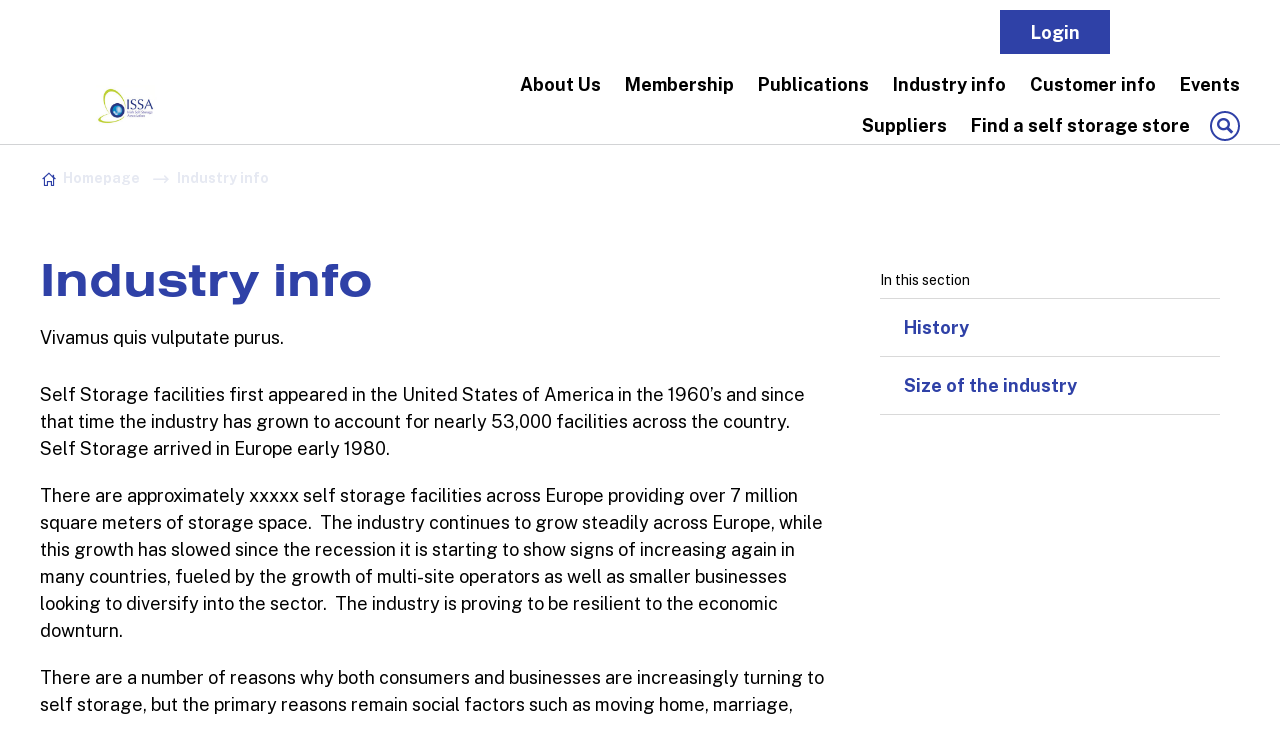

--- FILE ---
content_type: text/html;charset=UTF-8
request_url: https://www.selfstorageassociation.ie/our-industry.html
body_size: 8598
content:
<!DOCTYPE html>
<!--[if lt IE 7]>      <html class="no-js lt-ie10 lt-ie9 lt-ie8 lt-ie7" lang="en"> <![endif]-->
<!--[if IE 7]>         <html class="no-js lt-ie10 lt-ie9 lt-ie8" lang="en"> <![endif]-->
<!--[if IE 8]>         <html class="no-js lt-ie10 lt-ie9" lang="en"> <![endif]-->
<!--[if IE 9]>         <html class="no-js lt-ie10 gt-ie8" lang="en"> <![endif]-->
<!--[if gt IE 9]><!--> <html class="no-js gt-ie8" lang="en"> <!--<![endif]-->
<!--[if lt IE 9]>
  <script src="//html5shiv.googlecode.com/svn/trunk/html5.js"></script>
<![endif]-->
	<head>


	
		<script src="https://cc.cdn.civiccomputing.com/9/cookieControl-9.x.min.js"></script>


		<script type="text/javascript" nonce="675b0f81f066a5eccb70a0271e70abe8">
			var config = {
				// Core configuration
				apiKey: '7840f45f6f9df9e064dc097f68862d3be2332c5b',
				product: 'PRO_MULTISITE',

				// Controlling use of cookies
				necessaryCookies: ["_PRESIDE_LANGUAGE","route","PSID","PRESIDEWORKFLOWSESSION","DEFAULTLOCALE","_cf*","cf*","CookieControl","cookieconsent*"],
				optionalCookies: [
					

	
		
		{
			name : 'Marketing',
			label: 'Marketing Cookies',
			description: 'Marketing cookies are used to track visitors across websites. The intention is to display ads that are relevant and engaging for the individual user and thereby more valuable for publishers and third party advertisers.',
			cookies: ["__Secure-3P*","*NID"],
			recommendedState: true,
			lawfulBasis: 'consent',
			onAccept: function(){
				
			},
			onRevoke: function(){
				
			},
			thirdPartyCookies: [{"name":"Google","optOutLink":"https://tools.google.com/dlpage/gaoptout"}]
		}
		
	

				],    // Array of objects based on CookieCategory object
				consentCookieExpiry: 90,

				
					statement : {
						  description: ''
						, name: 'Privacy Policy'
						, url: 'https://www.selfstorageassociation.ie/privacy-cookies.html'
						, updated: '28/07/2024'
					},
				

				logConsent: true,
				encodeCookie: true,
				
					sameSiteCookie: true,
					sameSiteValue: "Strict",
					closeOnGlobalChange: true,
				
				subDomains: true,

				// Customizing appearance and behaviour
				initialState: "NOTIFY",
				notifyOnce: false,
				rejectButton: false,
				layout: "SLIDEOUT",
				position: "LEFT",
				theme: "DARK",
				toggleType: "slider",
				closeStyle: "icon",
				
					notifyDismissButton: true,
				
				settingsStyle: "button",
				
					acceptBehaviour: "all",
				

				

				text : {
					title: 'This site uses cookies to store information on your computer.'
					
					
					
					
					
					
					
					
					
					
					
					
					
					
					
					
					
					
					
				},

				
				branding : {
					  fontFamily       : 'Arial, sans serif'
					
					
					
					
					
					, backgroundColor  : '#2f41a7'
					
					, acceptBackground : '#161e4c'
					
						
						
					
					
					, toggleColor      : '#2f41a7'
					, toggleBackground : '#161e4c'
					
					, alertBackground  : '#161e4c'
					
					, buttonIconWidth  : '64px'
					, buttonIconHeight : '64px'
					, removeIcon       : false
					, removeAbout      : true
				},
				

				
					excludedCountries: [],

					
						locale: "undefined" != typeof window ? window.navigator.language : "en",
					
				locales: [
					

	
		
		{
			locale: 'FR',
			text: {
				title: 'Ce site web utilise des cookies pour stocker des informations sur votre ordinateur.',
				intro:  'Certains de ces cookies sont essentiels, tandis que d\'autres nous aident à améliorer votre expérience en fournissant des informations sur la façon dont le site est utilisé.',
				acceptRecommended: 'Accepter les paramètres recommandés',
				acceptSettings: 'Tout accepter',
				rejectSettings: 'Tout rejeter',
				necessaryTitle : 'Cookies nécessaires',
				necessaryDescription : 'Les cookies nécessaires permettent d\'assurer les fonctionnalités de base, telles que la navigation sur les pages et l\'accès aux zones sécurisées. ',
				thirdPartyTitle : 'Certains cookies requièrent votre attention',
				thirdPartyDescription : 'Le consentement pour les cookies suivants n\'a pas pu être retiré automatiquement. Veuillez suivre le(s) lien(s) ci-dessous pour retirer manuellement votre consentement.',
				on: 'Sur',
				off: 'Arrêt',
				notifyTitle: 'Votre choix concernant les cookies sur ce site',
				notifyDescription: 'Nous utilisons des cookies pour optimiser la fonctionnalité du site et vous offrir la meilleure expérience possible.',
				accept: 'Accepter',
				reject: 'Refuser',
				settings: 'Préférences en matière de cookies',
				closeLabel: 'Fermer',
				accessibilityAlert: 'Ce site utilise des cookies pour stocker des informations. Appuyez sur la touche d\'accès C pour en savoir plus sur vos options.',
				cornerButton: 'Définir les préférences en matière de cookies'
			},

			

			optionalCookies:[],

			statement : {
				name : 'Politique de confidentialité',
				description: '',
				url: 'https://www.ci-selfstockage.fr/privacy-cookies.html',
				updated : '30/07/2024'
			}
		}
		,
	
		
		{
			locale: 'NL',
			text: {
				title: 'Deze site gebruikt cookies om informatie op uw computer op te slaan.',
				intro:  'Sommige van deze cookies zijn essentieel, terwijl andere ons helpen uw ervaring te verbeteren door inzicht te geven in hoe de site wordt gebruikt.',
				acceptRecommended: 'Aanbevolen instellingen accepteren',
				acceptSettings: 'Alles accepteren',
				rejectSettings: 'Alles afwijzen',
				necessaryTitle : 'Noodzakelijke cookies',
				necessaryDescription : 'Noodzakelijke cookies maken functies mogelijk zoals paginanavigatie en toegang tot beveiligde gedeelten. Zonder deze cookies kan de website niet naar behoren functioneren.',
				thirdPartyTitle : 'Sommige cookies vereisen je aandacht',
				thirdPartyDescription : 'Toestemming voor de volgende cookies kon niet automatisch worden ingetrokken. Volg de onderstaande link(s) om de toestemming handmatig in te trekken.',
				on: 'Op',
				off: 'Uit',
				notifyTitle: 'Uw keuze met betrekking tot cookies op deze site',
				notifyDescription: 'We gebruiken cookies om de functionaliteit van de site te optimaliseren en je de best mogelijke ervaring te bieden.',
				accept: 'Accepteer',
				reject: 'Weiger',
				settings: 'Cookie voorkeuren',
				closeLabel: 'Sluit',
				accessibilityAlert: 'Deze site gebruikt cookies om informatie op te slaan. Druk op toegangstoets C voor meer informatie over uw opties.',
				cornerButton: 'Cookie-voorkeuren instellen'
			},

			

			optionalCookies:[],

			statement : {
				name : 'Privacybeleid',
				description: '',
				url: 'https://www.nssa.nl/privacy-cookies.html',
				updated : '08/05/2024'
			}
		}
		
	

				],
				

				accessibility: {
					accessKey: '',
					highlightFocus: false
				}
			};

			CookieControl.load( config );

			var onPageStyle = "";
			
			if ( onPageStyle.length ) {
				var style       = document.createElement('style');
				style.innerHTML = onPageStyle;
				document.head.appendChild( style );
			}
		</script>
	

		

		





	<title>Industry info</title>

	
		<meta name="description" content="Vivamus quis vulputate purus." />
	

	

	

	

	<meta name="robots" content="index,follow" />

	



	<meta property="og:title" content="Industry info" />
	<meta property="og:type"  content="website" />
	<meta property="og:url"   content="https://www.selfstorageassociation.ie/our-industry.html" />
	
		<meta property="og:description" content="Vivamus quis vulputate purus." />
	
	
	<meta name="twitter:card" content="summary_large_image" />





		<meta charset="utf-8">
		<!--[if IE]> <meta http-equiv="X-UA-Compatible" content="IE=edge,chrome=1"> <![endif]-->
		<meta name="viewport" content="width=device-width, initial-scale=1, shrink-to-fit=no">

		

	
		<link rel="preconnect" href="//fonts.googleapis.com">
		<link rel="preconnect" href="//fonts.gstatic.com" crossorigin>
	


		<link href="https://www.selfstorageassociation.ie/static/fc22c8c4-7747-4d72-81f71875944a9ef5/favicon16x16_79bde5164a1b118f7128689f21e7e7ab/issa-icon.jpg" sizes="16x16" type="image/png" rel="icon" />
<link href="https://www.selfstorageassociation.ie/static/fc22c8c4-7747-4d72-81f71875944a9ef5/appleicon72x72_f1d015d12e1c3cfe0c14073e3aaef5ba/issa-icon.jpg" sizes="72x72" rel="apple-touch-icon" />
<link href="https://www.selfstorageassociation.ie/static/fc22c8c4-7747-4d72-81f71875944a9ef5/androidicon192x192_877a388629461d4b81d721e52fadde6d/issa-icon.jpg" sizes="192x192" type="image/png" rel="icon" />
<link href="https://www.selfstorageassociation.ie/static/fc22c8c4-7747-4d72-81f71875944a9ef5/favicon32x32_05d796d9a0317934898fb9de93f854b3/issa-icon.jpg" sizes="32x32" type="image/png" rel="icon" />
<link href="https://www.selfstorageassociation.ie/static/fc22c8c4-7747-4d72-81f71875944a9ef5/appleicon57x57_25141e84cd1b90a445af81fee03764a7/issa-icon.jpg" sizes="57x57" rel="apple-touch-icon" />
<link href="https://www.selfstorageassociation.ie/static/fc22c8c4-7747-4d72-81f71875944a9ef5/appleicon152x152_c50f7eb6e01ade1906990f6a6bce7dda/issa-icon.jpg" sizes="152x152" rel="apple-touch-icon" />
<link href="https://www.selfstorageassociation.ie/static/fc22c8c4-7747-4d72-81f71875944a9ef5/appleicon180x180_8df0bf26b8a250cc8fbb2ce7250b345f/issa-icon.jpg" sizes="180x180" rel="apple-touch-icon" />
<link href="https://www.selfstorageassociation.ie/static/fc22c8c4-7747-4d72-81f71875944a9ef5/favicon96x96_f639c2d3f9803c9d58c0b22c9390a368/issa-icon.jpg" sizes="96x96" type="image/png" rel="icon" />
<link href="https://www.selfstorageassociation.ie/static/fc22c8c4-7747-4d72-81f71875944a9ef5/appleicon76x76_1742e12e0d246b72e5fdb08471a37c70/issa-icon.jpg" sizes="76x76" rel="apple-touch-icon" />
<link href="https://www.selfstorageassociation.ie/static/fc22c8c4-7747-4d72-81f71875944a9ef5/appleicon114x114_1d70768b500e347f3657cd3fade540d4/issa-icon.jpg" sizes="114x114" rel="apple-touch-icon" />
<link href="https://www.selfstorageassociation.ie/static/fc22c8c4-7747-4d72-81f71875944a9ef5/appleicon144x144_b39373a30d83393fb3d1948ebe6cc213/issa-icon.jpg" sizes="144x144" rel="apple-touch-icon" />
<link href="https://www.selfstorageassociation.ie/static/fc22c8c4-7747-4d72-81f71875944a9ef5/appleicon120x120_3a3f20ea56b5e710a1d7ed87d86fa963/issa-icon.jpg" sizes="120x120" rel="apple-touch-icon" />
<link href="https://www.selfstorageassociation.ie/static/fc22c8c4-7747-4d72-81f71875944a9ef5/appleicon60x60_4f9b46c1587c4ff92d1c1bcf2de8a7a0/issa-icon.jpg" sizes="60x60" rel="apple-touch-icon" />
		<link rel="stylesheet" type="text/css" href="//fonts.googleapis.com/css2?family=Public+Sans:ital,wght@0,400;0,700;0,900;1,400&display=swap" async="true">
<link rel="stylesheet" type="text/css" href="//use.typekit.net/cux4sjf.css">
<link rel="stylesheet" type="text/css" href="/assets/css/pixl8core/lib/bootstrap.min.css">
<link rel="stylesheet" type="text/css" href="/assets/css/pixl8core/core/_c884913d.core.min.css">
<link rel="stylesheet" type="text/css" href="/assets/css/core/_3ac57f82.core.min.css">
<link rel="stylesheet" type="text/css" href="/assets/css/specific/core-widgets/_b8b506f0.core-widgets.min.css">
<link rel="stylesheet" type="text/css" href="/assets/css/specific/core-widgets-theme/_f6dd1a2f.core-widgets-theme.min.css">

		

		<style nonce="675b0f81f066a5eccb70a0271e70abe8">.async-hide { opacity: 0 !important} </style>

		
			<style nonce="675b0f81f066a5eccb70a0271e70abe8">:root {--body-font-color : #000000;
				--color-one-100 : #2f41a7;
				--color-one-110 : color-mix(in srgb, var(--color-one-100), black 20%);
				--color-one-90  : color-mix(in srgb, var(--color-one-100), white 10%);
				--color-one-10  : color-mix(in srgb, var(--color-one-100), white 85%);
				--color-one-5   : color-mix(in srgb, var(--color-one-100), white 95%);
			--body-font-family : 'Public Sans',sans-serif;
				--color-two-100 : #161E4C;
				--color-two-110 : color-mix(in srgb, var(--color-two-100), black 20%);
				--color-two-90  : color-mix(in srgb, var(--color-two-100), white 10%);
				--color-two-10  : color-mix(in srgb, var(--color-two-100), white 85%);
				--color-two-5   : color-mix(in srgb, var(--color-two-100), white 95%);
			--heading-font-weight-bold : 700;--body-font-weight-bold : 700;--heading-font-color : #2f41a7;
				--color-link-100 : #000000;
				--color-link-110 : color-mix(in srgb, var(--color-link-100), black 20%);
				--color-link-90  : color-mix(in srgb, var(--color-link-100), white 10%);
				--color-link-10  : color-mix(in srgb, var(--color-link-100), white 85%);
				--color-link-5   : color-mix(in srgb, var(--color-link-100), white 95%);
			--body-font-weight : 400;--heading-font-family : 'Public Sans',sans-serif;
				--color-three-100 : #C3D2F5;
				--color-three-110 : color-mix(in srgb, var(--color-three-100), black 20%);
				--color-three-90  : color-mix(in srgb, var(--color-three-100), white 10%);
				--color-three-10  : color-mix(in srgb, var(--color-three-100), white 85%);
				--color-three-5   : color-mix(in srgb, var(--color-three-100), white 95%);
			}</style> <style nonce="675b0f81f066a5eccb70a0271e70abe8">.bottom-content {
  background-color: #ffffff !important;
}

.modal-content {
  background-color: #ffffff !important;
}

.breadcrumb,
.breadcrumb-item,
.breadcrumb-item a,
.breadcrumb-item.active {
    color: #E6E9F2 !important;
}

.breadcrumb-item + .breadcrumb-item::before {
    color: #E6E9F2 !important;

}

#fieldset-default label,
#fieldset-default .checkbox label,
#fieldset-default .required {
    color: #E6E9F2 !important;
}

#fieldset-default input.form-control {
    color: #E6E9F2 !important;
}

#fieldset-default input.form-control::placeholder {
    color: rgba(230, 233, 242, 0.6) !important; /* softer version */
}

#fieldset-default .checkbox label {
    color: #E6E9F2 !important;
}

#fieldset-default i.toggle-password {
    color: #E6E9F2 !important;
}

#fieldset-default input.form-control {
    border-color:

</style>
		
	</head>

	<body class="preload ireland-site header-layout-topbar standard_page">
		

		<div id="overlay-background"></div>

		<div class="page-wrapper ">
			
			


	<header id="site-head" class="header ">

		
			<div class="header-top-bar">
				<div class="container">
					<div class="header-top-bar-inner">
						

	<div class="row-flex">
		<div class="col-8 col-lg-6">
			


	<div class="header-top-link dropdown">
		<small>Association:</small>
		<a href="#" class="dropdown-toggle" data-toggle="dropdown" aria-haspopup="true" aria-expanded="false">Irish Association <span class="font-icon-chevron-down"></span></a>
		<ul class="dropdown-menu">
			
				<li><a href="https://bssa.be">Belgian Association</a></li>
			
				<li><a href="https://www.selfstoragedenmark.dk">Danish Association</a></li>
			
				<li><a href="https://www.nssa.nl">Dutch Association</a></li>
			
				<li><a href="https://www.fedessa.org">FEDESSA</a></li>
			
				<li><a href="https://www.ci-selfstockage.fr">French CISS</a></li>
			
				<li><a href="https://www.selfstorageassociation.ie">Irish Association</a></li>
			
				<li><a href="https://www.aisi-selfstorage.it">Italian Association</a></li>
			
				<li><a href="https://nssa.no">Norwegian Association</a></li>
			
				<li><a href="https://www.ssauk.com">SSA UK</a></li>
			
				<li><a href="https://www.ssasweden.com">Sweden association</a></li>
			
				<li><a href="https://www.3sa.ch">Swiss Association 3SA</a></li>
			
		</ul>
	</div>

		</div>

		<div class="col-4 col-lg-6 header-top-cta text-right">
			

			<ul class="header-top-user-cta">
				

				

				
					
						

	

	
		<li class="main-nav-item is-btn is-half-width ">
			<a class="btn btn-white" href="https://www.selfstorageassociation.ie/login.html">Login</a>
		</li>
	

	
		<li class="main-nav-item is-btn is-half-width ">
			<a class="btn btn-bordered btn-white" href="https://www.selfstorageassociation.ie/member-signup.html">Join</a>
		</li>
	

					
				

				
			</ul>

		</div>
	</div>

					</div>
				</div>
			</div>
		

		<div class="container">
			<div class="header-inner row-flex">
				<div class="header-inner-fixed-mobile-col header-logo-holder col-8 col-lg-4 align-self-center">
					


	<div class="header-logo">
		<a href="#contents" class="header-accessibility-link">Skip to content</a>
		<a href="https://www.selfstorageassociation.ie" class="header-logo-link">
			<picture>
				<source srcset="https://www.selfstorageassociation.ie/static/4f4888cf-dad6-4c3f-a27cc51f596555b4/irish-self-storage.jpg" media="(max-width: 991px)">
				<img src="https://www.selfstorageassociation.ie/static/4f4888cf-dad6-4c3f-a27cc51f596555b4/irish-self-storage.jpg" alt="Irish&#x20;Association&#x20;Logo" class="header-logo-image">
			</picture>
		</a>
	</div>


				</div>

				<div class="header-inner-fixed-mobile-col header-mobile-nav-btn-holder col-4 col-lg-8 d-flex d-lg-none align-items-center justify-content-end">
					
						
					
					
					<a href="#" class="header-mobile-nav-btn js-toggle-mobile-menu" aria-label="Show&#x2f;hide&#x20;navigation&#x20;drop&#x20;down">
						<span class="header-mobile-nav-btn-icon"></span>
					</a>
				</div>

				
					<div class="col-12 col-lg-8 main-nav-holder align-items-center justify-content-end">
						
							

	<nav class="main-nav">
		
			

	<div class="main-nav-search ">
		<form action="https://www.selfstorageassociation.ie/site-search.html" method="GET" class="main-nav-search-form" role="search">
			<input type="text" name="q" class="main-nav-search-input" placeholder="Search the site..." aria-label="Enter&#x20;term&#x20;keys&#x20;to&#x20;search">
			<button class="main-nav-search-btn" aria-label="Submit&#x20;search&#x20;form">
				<span class="font-icon-search1"></span>
			</button>

			<a href="#" class="main-nav-search-toggler js-toggle-main-nav-search" aria-label="Hide&#x20;site&#x20;search&#x20;form">
				<span class="font-icon-close"></span>
			</a>
		</form>
	</div>

		

		<ul class="main-nav-list">
			
				


	
		

		
		

		
			<li class="main-nav-item has-sub-nav">
				<a class="main-nav-link" href="https://www.selfstorageassociation.ie/about-us.html" data-page-id="40B93EA3-34A8-4A74-B76FBA0B743073E6">About Us</a>

				
					<a href="#" class="sub-nav-toggler js-toggle-sub-nav" aria-label="Show&#x2f;hide&#x20;sub&#x20;navigation"></a>

					<ul class="sub-nav">
						


	
		

		
		

		
			<li class="sub-nav-item">
				<a class="sub-nav-link" href="https://www.selfstorageassociation.ie/about-us/who-is-the-ssa-ireland.html" data-page-id="F96527F1-6129-4335-A198643C7ABB3A78">Who is the SSA Ireland? </a>

				
			</li>
		
	
		

		
		

		
			<li class="sub-nav-item">
				<a class="sub-nav-link" href="https://www.selfstorageassociation.ie/about-us/irish-ssa-board.html" data-page-id="A511E0CD-5FCF-44BB-97D2E364018A9DAC">Irish SSA Board</a>

				
			</li>
		
	
		

		
		

		
			<li class="sub-nav-item">
				<a class="sub-nav-link" href="https://www.selfstorageassociation.ie/about-us/role-of-the-board.html" data-page-id="E202BC03-D8F5-489A-9A76E12F84E8DF51">Role of the board</a>

				
			</li>
		
	

					</ul>
				
			</li>
		
	
		

		
		

		
			<li class="main-nav-item has-sub-nav">
				<a class="main-nav-link" href="https://www.selfstorageassociation.ie/membership.html" data-page-id="BBB41EF4-7296-4A53-BE5F29B156B17777">Membership</a>

				
					<a href="#" class="sub-nav-toggler js-toggle-sub-nav" aria-label="Show&#x2f;hide&#x20;sub&#x20;navigation"></a>

					<ul class="sub-nav">
						


	
		

		
		

		
			<li class="sub-nav-item">
				<a class="sub-nav-link" href="https://www.selfstorageassociation.ie/membership/membership-types.html" data-page-id="B135F1F1-AECD-409A-A60827F4EFAAACFC">Membership Information</a>

				
			</li>
		
	
		

		
		

		
			<li class="sub-nav-item">
				<a class="sub-nav-link" href="https://www.selfstorageassociation.ie/membership/membership-benefits.html" data-page-id="7BF77E18-DF31-40C2-B7F82909901F29F1">Membership Benefits</a>

				
			</li>
		
	
		

		
		

		
			<li class="sub-nav-item">
				<a class="sub-nav-link" href="https://www.selfstorageassociation.ie/membership/industry-standard.html" data-page-id="2D9E1FBC-9D68-4AA4-A5F4C94E0E4CA525">Membership Standard </a>

				
			</li>
		
	
		

		
		

		
			<li class="sub-nav-item">
				<a class="sub-nav-link" href="https://www.selfstorageassociation.ie/membership/membership-t-cs.html" data-page-id="DCF1C978-B802-43A0-BFBF378EDC560263">Membership T&Cs</a>

				
			</li>
		
	
		

		
		

		
			<li class="sub-nav-item">
				<a class="sub-nav-link" href="https://www.selfstorageassociation.ie/membership/fedessa-membership.html" data-page-id="A1AF2A9E-BCDA-4D05-B5D6751A7CA7ED25">FEDESSA Membership</a>

				
			</li>
		
	
		

		
		

		
			<li class="sub-nav-item">
				<a class="sub-nav-link" href="https://www.selfstorageassociation.ie/membership/young-storage-network.html" data-page-id="2A20043D-6C8E-4E3A-AEAA4EA6800AE9A4">Young Storage Network (YSN)</a>

				
			</li>
		
	
		

		
		

		
			<li class="sub-nav-item">
				<a class="sub-nav-link" href="https://www.selfstorageassociation.ie/membership/join-the-irish-association.html" data-page-id="D1C1DFD9-DBB8-46CA-A0C38EC6D1044649">Join Us</a>

				
			</li>
		
	

					</ul>
				
			</li>
		
	
		

		
		

		
			<li class="main-nav-item has-sub-nav">
				<a class="main-nav-link" href="https://www.selfstorageassociation.ie/publications.html" data-page-id="A353EFCD-7960-4B28-B8FDFA894FD2D3B3">Publications </a>

				
					<a href="#" class="sub-nav-toggler js-toggle-sub-nav" aria-label="Show&#x2f;hide&#x20;sub&#x20;navigation"></a>

					<ul class="sub-nav">
						


	
		

		
		

		
			<li class="sub-nav-item">
				<a class="sub-nav-link" href="https://www.selfstorageassociation.ie/publications/irish-self-storage-industry-report.html" data-page-id="A7371869-5D1C-47EA-B8C14350744D9AF1">Irish Self Storage Industry Report</a>

				
			</li>
		
	
		

		
		

		
			<li class="sub-nav-item">
				<a class="sub-nav-link" href="https://www.selfstorageassociation.ie/publications/self-storage-magazine.html" data-page-id="CB618BC3-164C-49D8-957A423F65845E2C">Unlocked Magazine</a>

				
			</li>
		
	
		

		
		

		
			<li class="sub-nav-item">
				<a class="sub-nav-link" href="https://www.selfstorageassociation.ie/publications/european-industry-report.html" data-page-id="3466E4AE-341A-4D02-98E6EC9F4A240047">European Annual Industry Report</a>

				
			</li>
		
	
		

		
		

		
			<li class="sub-nav-item">
				<a class="sub-nav-link" href="https://www.selfstorageassociation.ie/publications/uk-annual-industry-report.html" data-page-id="2F8065F4-A5BE-4776-A302F0BBCA6F84DF">UK Annual Industry Report</a>

				
			</li>
		
	
		

		
		

		
			<li class="sub-nav-item">
				<a class="sub-nav-link" href="https://www.selfstorageassociation.ie/publications/resource-library.html" data-page-id="A41C3124-4376-443D-BD88B513BC9CF04E">Resource Library</a>

				
			</li>
		
	

					</ul>
				
			</li>
		
	
		

		
		

		
			<li class="main-nav-item has-sub-nav">
				<a class="main-nav-link" href="https://www.selfstorageassociation.ie/our-industry.html" data-page-id="F3EB3B10-8FB3-4040-B872448E92E0207C">Industry info</a>

				
					<a href="#" class="sub-nav-toggler js-toggle-sub-nav" aria-label="Show&#x2f;hide&#x20;sub&#x20;navigation"></a>

					<ul class="sub-nav">
						


	
		

		
		

		
			<li class="sub-nav-item">
				<a class="sub-nav-link" href="https://www.selfstorageassociation.ie/our-industry/history-of-the-industry.html" data-page-id="8FADC3A3-391F-4BA2-ACB456A52F6A7C6D">History </a>

				
			</li>
		
	
		

		
		

		
			<li class="sub-nav-item">
				<a class="sub-nav-link" href="https://www.selfstorageassociation.ie/our-industry/size-of-the-industry.html" data-page-id="F7E6F10F-CBF1-491B-85100D58E68F2822">Size of the industry</a>

				
			</li>
		
	

					</ul>
				
			</li>
		
	
		

		
		

		
			<li class="main-nav-item has-sub-nav">
				<a class="main-nav-link" href="https://www.selfstorageassociation.ie/customer-info.html" data-page-id="540795D3-2A4F-4846-A283B0EBD4F84F78">Customer info</a>

				
					<a href="#" class="sub-nav-toggler js-toggle-sub-nav" aria-label="Show&#x2f;hide&#x20;sub&#x20;navigation"></a>

					<ul class="sub-nav">
						


	
		

		
		

		
			<li class="sub-nav-item">
				<a class="sub-nav-link" href="https://www.selfstorageassociation.ie/customer-info/faq.html" data-page-id="4CCD426A-72EE-422B-90C64C2D10F65A47">Frequently asked questions</a>

				
			</li>
		
	
		

		
		

		
			<li class="sub-nav-item">
				<a class="sub-nav-link" href="https://www.selfstorageassociation.ie/customer-info/thing.html" data-page-id="3BED9665-CDE3-469E-9746584F9B46BA3F">How to select a storage provider?</a>

				
			</li>
		
	

					</ul>
				
			</li>
		
	
		

		
		

		
			<li class="main-nav-item has-sub-nav">
				<a class="main-nav-link" href="https://www.selfstorageassociation.ie/events.html" data-page-id="D7192894-F0E8-493B-97EB0DDC875F5E2C">Events</a>

				
					<a href="#" class="sub-nav-toggler js-toggle-sub-nav" aria-label="Show&#x2f;hide&#x20;sub&#x20;navigation"></a>

					<ul class="sub-nav">
						


	
		

		
		

		
			<li class="sub-nav-item">
				<a class="sub-nav-link" href="https://www.selfstorageassociation.ie/events/ems-event-calendar2.html" data-page-id="2F1D53FE-D44A-4B24-B2DF2B53F150DB73">Event calendar</a>

				
			</li>
		
	
		

		
		

		
			<li class="sub-nav-item">
				<a class="sub-nav-link" href="https://www.selfstorageassociation.ie/events/irish-industry-meeting.html" data-page-id="FB411DE5-59F4-4C3D-848BF41BB896A6A6">Irish Industry Meeting</a>

				
			</li>
		
	

					</ul>
				
			</li>
		
	
		

		
		

		
			<li class="main-nav-item has-sub-nav">
				<a class="main-nav-link" href="https://www.selfstorageassociation.ie/suppliers.html" data-page-id="6CFD3A25-23CE-4CD1-85BCEF2705893BBA">Suppliers</a>

				
					<a href="#" class="sub-nav-toggler js-toggle-sub-nav" aria-label="Show&#x2f;hide&#x20;sub&#x20;navigation"></a>

					<ul class="sub-nav">
						


	
		

		
		

		
			<li class="sub-nav-item">
				<a class="sub-nav-link" href="https://www.selfstorageassociation.ie/suppliers/suppliers-membership.html" data-page-id="B07B3C66-0AC1-4A44-834864FD9DBD772B">Supplier Membership</a>

				
			</li>
		
	
		

		
		

		
			<li class="sub-nav-item">
				<a class="sub-nav-link" href="https://www.selfstorageassociation.ie/suppliers/suppliers-opportunities.html" data-page-id="5E439C7B-7276-4F4B-915BEEEAC1800FC0">Supplier Opportunities</a>

				
			</li>
		
	
		

		
		

		
			<li class="sub-nav-item">
				<a class="sub-nav-link" href="https://www.selfstorageassociation.ie/suppliers/supplier-directory.html" data-page-id="A16272A0-44C4-474D-AF02498799219CC2">Supplier directory</a>

				
			</li>
		
	

					</ul>
				
			</li>
		
	
		

		
		

		
			<li class="main-nav-item">
				<a class="main-nav-link" href="https://www.selfstorageassociation.ie/storage-site-directory.html" data-page-id="58454ED9-6B31-454E-928AD15E5C609C81">Find a self storage store</a>

				
			</li>
		
	

			

			
				
					

	

	
		<li class="main-nav-item is-btn is-half-width d-lg-none">
			<a class="btn btn-white" href="https://www.selfstorageassociation.ie/login.html">Login</a>
		</li>
	

	
		<li class="main-nav-item is-btn is-half-width d-lg-none">
			<a class="btn btn-bordered btn-white" href="https://www.selfstorageassociation.ie/member-signup.html">Join</a>
		</li>
	

				
			

			

			<li class="main-nav-item is-search is-btn">
				<a class="btn btn-secondary js-toggle-main-nav-search" href="#">
					<span class="main-nav-link-icon font-icon-search"></span>
				</a>
			</li>
		</ul>
	</nav>

						
					</div>
				
			</div>
		</div>

		
	</header>


			


	
	<div class="breadcrumb-row">
		<div class="container">
			<ol class="breadcrumb">
				<li class="breadcrumb-item is-label">You are here:</li>
				

	
		

		<li class="breadcrumb-item ">
			
				<a class="breadcrumb-link" href="https://www.selfstorageassociation.ie/">Homepage</a>
			
		</li>
	
		

		<li class="breadcrumb-item active">
			
				Industry info
			
		</li>
	



			</ol>
		</div>
	</div>


	<div class="main-wrapper">
		<div class="contents" id="contents">
			<div class="main-content">
				<div class="container">
					<div class="row">
						<section class="main-section col-xs-12 col-md-8">
							
	
	
	
	
	

	


	
	
	
	
	

	


	
	
	
	
	

	


	
	
	
	
	

	


	
	
	
	
	

	


	
	
	
	
	

	


	
	
	
	
	

	


	
	
	
	
	

	


	
	
	
	
	

	





	
		
				<h1 class="page-title">Industry info</h1>
				
					<div class="page-teaser">
						<p>Vivamus quis vulputate purus.</p>
					</div>
				
		
	

	<p>Self Storage facilities first appeared in the United States of America in the 1960&rsquo;s and since that time the industry has grown to account for nearly 53,000 facilities across the country.&nbsp; Self Storage&nbsp;arrived in Europe early 1980.&nbsp;</p>

<p>There are approximately xxxxx self storage facilities across Europe providing over 7 million square meters of storage space.&nbsp;&nbsp;The industry continues to grow steadily across Europe, while this growth has slowed since the recession it is starting to show signs of increasing again in many countries, fueled by the growth of multi-site operators as well as smaller businesses looking to diversify into the sector.&nbsp; The industry is proving to be resilient to the economic downturn.</p>

<p>There are a number of reasons why both consumers and businesses are increasingly turning to self storage, but the primary reasons remain social factors such as moving home, marriage, divorce, retirement and for businesses self storage proves useful for a number of reasons including soring archive, stock or office equipment.&nbsp; In addition to this, public awareness of the industry (often because of high visibility centres found on major arterial roads around most of the country&rsquo;s leading cities and towns) has also contributed to its growth.</p>


						</section>

						<aside class="sidebar col-xs-12 col-md-4">
							

							
								


	
		<div class="widget widget-sub-navigation">
			<div class="widget-content">
				
					<h5 class="widget-title">In this section</h5>
				
				<ul>
					<li class="">
			<a href="https://www.selfstorageassociation.ie/our-industry/history-of-the-industry.html"><span class="sidebar-nav-link-text">History </span></a>
			
		</li>
	
		
		
		<li class="">
			<a href="https://www.selfstorageassociation.ie/our-industry/size-of-the-industry.html"><span class="sidebar-nav-link-text">Size of the industry</span></a>
			
		</li>
				</ul>
			</div>
		</div>
	

							

							

							

							
						</aside>

						
					</div>
				</div>
			</div>

			
		</div>
	</div>

			


	<footer class="footer footer-variant-1 bg-default">
		<div class="footer-main">
			<div class="container">
				<div class="row-flex">
					<div class="col-lg-12">
						
					</div>
				</div>

				<div class="row-flex">
					<div class="col-lg-6 footer-address">
						<p></p>
					</div>

					<div class="col-lg-6 text-center text-lg-right footer-social-links">
						
							


	<ul class="social-link-list" role="list" aria-label="Social channels">
		
	</ul>

						
					</div>
				</div>
			</div>
		</div>

		<div class="footer-sub">
			<div class="container">
				<div class="row-flex">
					<div class="col-lg-3 text-center text-lg-left">
						


	<div class="footer-copyright">
		<p>&copy; 2026 </p>
	</div>

					</div>

					
						<div class="col-lg-6">
							


	<nav class="footer-nav is-inline text-center">
		<ul class="footer-nav-list" role="navigation" aria-label="Common site pages and legal information">
			
		</ul>
	</nav>

						</div>
					

					<div class="col-lg-3 text-center text-lg-right">
						


	<div class="footer-designby">
		<p>Design &amp; Development by <a href="https://pixl8.com/en/">Pixl8</a></p>
	</div>

					</div>
				</div>
			</div>
		</div>
	</footer>

		</div>

		




		<script nonce="675b0f81f066a5eccb70a0271e70abe8">cfrequest={"isAnnouncementDismissedEndpoint":"https://www.selfstorageassociation.ie/Announcement/isAnnouncementDismissed/","dismissEndPoint":"https://www.selfstorageassociation.ie/Announcement/dismissAnnouncement/","rmCmsBasicActivePageIds":["F2FAB899-2AD4-4483-8FB16A7C187884B9","F3EB3B10-8FB3-4040-B872448E92E0207C"]}</script>
<script src="/assets/js/pixl8core/lib/modernizr-2.6.2.min.js" async="true"></script>
<script src="//translate.google.com/translate_a/element.js?cb=googleTranslateElementInit"></script>
<script src="/assets/js/pixl8core/lib/jquery-3.6.0.min.js"></script>
<script src="/assets/js/pixl8core/lib/jquery-migrate-3.3.2.js"></script>
<!--[if lte IE 9]><script src="/assets/js/pixl8core/lib/placeholders.jquery.min.js"></script><![endif]-->
<script src="/assets/js/pixl8core/lib/imagesloaded.pkgd.min.js"></script>
<script src="/assets/js/pixl8core/core/_df98c3fb.core.min.js"></script>
<script src="/preside/system/assets/extension/preside-ext-ready-membership-cms-basics/assets/js/frontend/specific/navigation/_bd2fa109.navigation.min.js"></script>

		

		
	

	
</body>
</html>

--- FILE ---
content_type: text/css
request_url: https://www.selfstorageassociation.ie/assets/css/core/_3ac57f82.core.min.css
body_size: 5147
content:
@font-face{font-family:icomoon;src:url('/assets/css/fonts/fedessa/icomoon.ttf?tau8cs') format('truetype'),url('/assets/css/fonts/fedessa/icomoon.woff?tau8cs') format('woff'),url('/assets/css/fonts/fedessa/icomoon.svg?tau8cs#icomoon') format('svg');font-weight:400;font-style:normal;font-display:block;}.font-icon-file:before{content:"\c900";}.font-icon-lock:before{content:"\c901";}.font-icon-share:before{content:"\c902";}.font-icon-ellipsis-vertical:before{content:"\c903";}.font-icon-close:before{content:"\c904";}.font-icon-zoom-in:before{content:"\c905";}.font-icon-zoom-out:before{content:"\c906";}.font-icon-play:before{content:"\c907";}.font-icon-minus:before{content:"\c908";}.font-icon-plus:before{content:"\c909";}.font-icon-long-arrow:before{content:"\c90a";}.font-icon-burger-menu:before{content:"\c90b";}.font-icon-down:before{content:"\c90c";}.font-icon-facebook:before{content:"\c90d";}.font-icon-globe:before{content:"\c90e";}.font-icon-handshake:before{content:"\c90f";}.font-icon-left:before{content:"\c910";}.font-icon-linkedin:before{content:"\c911";}.font-icon-megaphone:before{content:"\c912";}.font-icon-right:before{content:"\c913";}.font-icon-search:before{content:"\c914";}.font-icon-sort:before{content:"\c915";}.font-icon-twitter:before{content:"\c916";}.font-icon-up:before{content:"\c917";}.font-icon-upward-graph:before{content:"\c918";}.h1,h1{font-family:nimbus-sans-extended,sans-serif;}.h2,h2{font-family:nimbus-sans-extended,sans-serif;}.intro,.lead{color:var(--color-one-110);}@media (min-width:768px){dl.dl-horizontal{display:grid;grid-template-columns:auto;}.well dl.dl-horizontal{grid-auto-columns:1fr;grid-template-columns:initial;}}dl.dl-horizontal.dl-bordered{border-top:1px solid #dadfec;}dl.dl-horizontal dt{font-size:14px;font-size:1.4rem;grid-column-start:1;padding:10px;border-bottom:1px solid #dadfec;text-align:left;width:100%;line-height:26px;}@media (max-width:767px){dl.dl-horizontal dt{padding-bottom:0;border-bottom:0;}}dl.dl-horizontal dd{padding:10px;grid-column-start:2;margin-bottom:0;margin-left:0;border-bottom:1px solid #dadfec;}.table-responsive{margin-bottom:30px;}.table-responsive .table-responsive{margin-bottom:0;}.table-responsive:last-child{margin-bottom:0;}.panel-body .table-responsive:last-child{margin-bottom:0;}.panel-body .table-responsive:last-child .table-responsive{margin-bottom:0;}.panel.eventfolio-default-panel .panel-body{padding:0;}.sidebar .payments-basket-summary{font-size:18px;font-size:1.8rem;}.sidebar .payments-basket-summary tbody th,.sidebar .payments-basket-summary tbody tr,.sidebar .payments-basket-summary tfoot th,.sidebar .payments-basket-summary tfoot tr,.sidebar .payments-basket-summary thead th,.sidebar .payments-basket-summary thead tr{font-size:18px;font-size:1.8rem;}.page-section.bg-and-color-purple h2{color:#fff;}.page-section.bg-and-color-purple .article-list .article-date,.page-section.bg-and-color-purple .article-list .article-title .font-icon:first-child{color:#660360;}.container .bottom-content{padding:20px;}.page-banner .breadcrumb-item:before{color:#fff!important;}.breadcrumb-row{background-color:var(--color-two-90);padding:23px 0;z-index:1;}.page-banner .breadcrumb-row{background-color:transparent;}.page-banner .breadcrumb .breadcrumb-item:nth-child(2) .breadcrumb-link:after{color:#fff;}.modal-dialog{background-color:var(--color-two-90);-webkit-border-radius:12px;-webkit-background-clip:padding-box;-moz-border-radius:12px;-moz-background-clip:padding;border-radius:12px;background-clip:padding-box;}.modal-content{background-color:var(--color-two-90);-webkit-border-radius:12px;-webkit-background-clip:padding-box;-moz-border-radius:12px;-moz-background-clip:padding;border-radius:12px;background-clip:padding-box;}.well{-webkit-border-radius:12px;-webkit-background-clip:padding-box;-moz-border-radius:12px;-moz-background-clip:padding;border-radius:12px;background-clip:padding-box;}.ssauk-site .btn{color:#fff;}.form-relative{position:relative;}.trumbowyg-editor{background-color:#fff;}fieldset{-webkit-border-radius:12px;-webkit-background-clip:padding-box;-moz-border-radius:12px;-moz-background-clip:padding;border-radius:12px;background-clip:padding-box;background-color:var(--color-two-90);padding:30px;margin-bottom:20px;clear:both;}.panel.bg-secondary fieldset,.well fieldset{padding:0;margin-bottom:0;}.text-white fieldset{background-color:var(--color-one-110);}.eventfolio-step-form fieldset,.fieldset-empty fieldset,.payments-address-form fieldset{background-color:transparent;padding:0;margin:0;}legend{float:left;color:var(--color-one-100);}legend+*{clear:both;}.form-group-submit{display:flex;justify-content:space-between;border:0;}.form-group .form-field.text-center{margin-left:auto;margin-right:auto;}.simple-radio-label .radio input[type=radio]:checked+label{color:#fff;background-color:var(--color-one-100);}.form-search.mod-inline .form-search-text{font-weight:400;height:45px;}.form-search.mod-inline .form-search-btn{font-size:20px;font-size:2rem;width:45px;height:45px;padding-top:5px;}.form-search.mod-inline .form-search-btn.mod-text{width:auto;display:flex;align-items:center;justify-content:space-around;padding:10px;font-weight:700;}.form-search.mod-inline .form-search-btn.mod-text .font-icon-search{height:45px;width:45px;line-height:45px;text-align:center;margin-right:-10px;margin-left:10px;border-left:1px solid #fff;}.form-search.mod-inline .form-search-btn.mod-text .text{margin:0 20px;display:block;}@media (max-width:767px){.form-search.mod-select .form-group{display:block;}.form-search.mod-select .form-group input{margin-bottom:20px;}}.form-search.mod-select select{width:260px;margin:0 20px;}@media (max-width:767px){.form-search.mod-select select{width:100%;margin:0 0 20px;}}.form-sort.mod-inline .form-label{font-weight:700;}.header-top-user-cta{padding:0;margin:0;list-style:none;display:flex;}@media (max-width:991px){.header-top-user-cta{display:none;}}.header-top-user-cta li:not(.sub-nav-item){margin-left:20px;}.header-top-user-cta .main-nav-item{padding:0;}.header-top-user-cta .main-nav-item.is-btn.is-half-width+.is-half-width .btn-bordered{background-color:transparent;color:#fff;border-color:#fff;padding-top:8px;padding-right:14px;padding-bottom:8px;padding-left:14px;border-width:2px;border-style:solid;}.header-top-user-cta .main-nav-item.is-btn.is-half-width+.is-half-width .btn-bordered:hover{color:var(--color-one-100);background-color:#fff;text-decoration:none;}.header-top-user-cta .main-nav-item.is-btn.is-half-width+.is-half-width .btn-bordered:active{-webkit-box-shadow:none;-moz-box-shadow:none;box-shadow:none;color:var(--color-one-110);background-color:var(--color-neutral-5);border-color:var(--color-neutral-5);outline-color:var(--color-one-10);outline-width:2px;outline-style:solid;}.header-top-user-cta .main-nav-item.is-btn.is-half-width+.is-half-width .btn-bordered:active:focus{outline-offset:2px;}.header-top-user-cta .main-nav-item.is-btn.is-half-width+.is-half-width .btn-bordered:active:focus-visible,.header-top-user-cta .main-nav-item.is-btn.is-half-width+.is-half-width .btn-bordered:focus,.header-top-user-cta .main-nav-item.is-btn.is-half-width+.is-half-width .btn-bordered:focus-visible{-webkit-box-shadow:none;-moz-box-shadow:none;box-shadow:none;color:var(--color-one-100);background-color:#fff;outline-width:2px;outline-style:solid;outline-color:var(--color-one-10);outline-offset:2px;}.header-top-user-cta .main-nav-item.is-btn.is-half-width+.is-half-width .btn-bordered.disabled,.header-top-user-cta .main-nav-item.is-btn.is-half-width+.is-half-width .btn-bordered[disabled]{zoom:1;-webkit-opacity:1;-moz-opacity:1;opacity:1;color:var(--color-neutral-20);background-color:transparent;border-width:2px;border-style:solid;border-color:var(--color-neutral-20);pointer-events:none;}.header-top-user-cta .main-nav-item.is-btn.is-half-width+.is-half-width .btn-bordered.disabled:hover,.header-top-user-cta .main-nav-item.is-btn.is-half-width+.is-half-width .btn-bordered[disabled]:hover{color:var(--color-neutral-20);background-color:transparent;text-decoration:none;}.header-top-user-cta .main-nav-item.is-btn.is-half-width+.is-half-width .btn-bordered.disabled:focus,.header-top-user-cta .main-nav-item.is-btn.is-half-width+.is-half-width .btn-bordered.disabled:focus-visible,.header-top-user-cta .main-nav-item.is-btn.is-half-width+.is-half-width .btn-bordered[disabled]:focus,.header-top-user-cta .main-nav-item.is-btn.is-half-width+.is-half-width .btn-bordered[disabled]:focus-visible{color:var(--color-neutral-20);background-color:transparent;border-color:var(--color-neutral-20);}.header-top-user-cta .main-nav-item.is-btn.is-half-width+.is-half-width .btn-bordered:hover{border-color:#fff;}.header-top-user-cta .main-nav-item.is-btn.is-half-width+.is-half-width .btn-bordered:focus,.header-top-user-cta .main-nav-item.is-btn.is-half-width+.is-half-width .btn-bordered:focus-visible{border-color:#fff;}.header-top-user-cta .main-nav-item.is-btn.is-half-width+.is-half-width .btn-bordered:hover{color:#660360;}.header-top-user-cta .main-nav-link{color:#fff;display:flex;align-items:center;}.header-top-user-cta .main-nav-link .font-icon{color:inherit;}.header-top-user-cta .sub-nav{border:1px solid rgba(0,0,0,.15);}.header-top-user-cta .sub-nav-item{text-align:left;border:0;}.header-top-user-cta .sub-nav-link{color:var(--color-neutral-100);font-weight:400;padding:5px 20px;}.header-top-user-cta .sub-nav-link:hover{background-color:#f5f5f5;}.header-top-cta{display:flex;justify-content:flex-end;}.header-top-cta .btn{height:30px;min-width:110px;padding:1px 5px;}.header-top-cta .btn.sub-nav-toggler:after{margin:-5px -5px -5px 5px;border-left:2px solid #fff;}.header-top-link small{color:#fff;}.header-top-link a{font-size:14px;font-size:1.4rem;border-bottom:2px solid #fff;font-weight:700;line-height:21px;text-decoration:none;color:#fff;}.header-top-link .dropdown-menu{left:0;width:300px;max-width:calc(100vw - 40px);min-width:auto;}.header-top-link .dropdown-menu>li>a{font-size:14px;font-size:1.4rem;color:var(--color-neutral-100);font-weight:400;padding:5px 15px;}.header-top-link .dropdown-menu>li:hover a{background-color:#f5f5f5;}.header-top-bar-inner{display:block;}@media (min-width:992px){.header-top-bar+.container .main-nav-item.is-btn{display:flex;}}@media (min-width:992px){.header-inner{height:80px;}}@media (min-width:992px){.header-layout-single .header-inner .header-logo-holder{flex-basis:auto;max-width:fit-content;}}@media (min-width:992px){.header-layout-single .header-inner .main-nav-holder{flex-basis:min-content;max-width:100%;flex:1;}}.header-logo-image{width:170px;}@media (max-width:991px){.header-logo-image{width:150px;}}@media (max-width:767px){.header-logo-image{width:120px;}}@media (min-width:992px){.main-nav-item{margin-left:24px;}}@media (min-width:992px){.main-nav-item .sub-nav{min-width:340px;}}.main-nav-item.is-search.is-btn .btn{border-radius:30px;width:30px;height:30px;padding:0;line-height:30px;min-height:30px;}.ssauk-site .main-nav-item.is-search.is-btn .btn{color:#660360;}.ssauk-site .main-nav-item.is-search.is-btn .btn:hover{border-color:#660360;color:#fff;}@media (min-width:992px){.main-nav-item.is-btn+.is-btn{margin-left:20px;}}.main-nav-item.is-btn .btn{width:100%;}@media (max-width:991px){.main-nav-item.is-btn .btn{-webkit-border-radius:var(--btn-radius);-webkit-background-clip:padding-box;-moz-border-radius:var(--btn-radius);-moz-background-clip:padding;border-radius:var(--btn-radius);background-clip:padding-box;-webkit-transition:background-color .3s ease-in-out,color .3s ease-in-out,border .3s ease-in-out;-moz-transition:background-color .3s ease-in-out,color .3s ease-in-out,border .3s ease-in-out;-o-transition:background-color .3s ease-in-out,color .3s ease-in-out,border .3s ease-in-out;transition:background-color .3s ease-in-out,color .3s ease-in-out,border .3s ease-in-out;font-size:18px;font-size:1.8rem;display:inline-flex;gap:4px;align-items:center;justify-content:center;max-width:100%;min-width:0;min-height:0;padding-top:10px;padding-right:16px;padding-bottom:10px;padding-left:16px;border-width:0;border-style:solid;border-color:var(--color-one-100);background-color:var(--color-one-100);background-clip:border-box;cursor:pointer;font-weight:700;line-height:150%;text-align:center;text-decoration:none;color:#fff;white-space:normal;outline-offset:2px;word-break:normal;}.main-nav-item.is-btn .btn:hover{color:#fff;background-color:var(--color-one-110);text-decoration:none;}.main-nav-item.is-btn .btn:active{-webkit-box-shadow:none;-moz-box-shadow:none;box-shadow:none;color:#fff;background-color:var(--color-one-110);border-color:var(--color-one-110);outline-color:var(--color-one-10);outline-width:2px;outline-style:solid;}.main-nav-item.is-btn .btn:active:focus{outline-offset:2px;}.main-nav-item.is-btn .btn:active:focus-visible,.main-nav-item.is-btn .btn:focus,.main-nav-item.is-btn .btn:focus-visible{-webkit-box-shadow:none;-moz-box-shadow:none;box-shadow:none;color:#fff;background-color:var(--color-one-100);outline-width:2px;outline-style:solid;outline-color:var(--color-one-10);outline-offset:2px;}.main-nav-item.is-btn .btn.disabled,.main-nav-item.is-btn .btn[disabled]{zoom:1;-webkit-opacity:1;-moz-opacity:1;opacity:1;color:var(--color-neutral-20);background-color:var(--color-neutral-5);border-width:0;border-style:solid;border-color:var(--color-neutral-5);pointer-events:none;}.main-nav-item.is-btn .btn.disabled:hover,.main-nav-item.is-btn .btn[disabled]:hover{color:var(--color-neutral-20);background-color:var(--color-neutral-5);text-decoration:none;}.main-nav-item.is-btn .btn.disabled:focus,.main-nav-item.is-btn .btn.disabled:focus-visible,.main-nav-item.is-btn .btn[disabled]:focus,.main-nav-item.is-btn .btn[disabled]:focus-visible{color:var(--color-neutral-20);background-color:var(--color-neutral-5);border-color:var(--color-neutral-5);}.main-nav-item.is-btn .btn:hover{border-color:var(--color-one-110);}.main-nav-item.is-btn .btn:focus,.main-nav-item.is-btn .btn:focus-visible{border-color:var(--color-one-100);}.main-nav-item.is-btn .btn.btn-lg{font-size:18px;font-size:1.8rem;font-weight:700;line-height:150%;padding-top:13px;padding-right:20px;padding-bottom:13px;padding-left:20px;}.main-nav-item.is-btn .btn.btn-sm{font-size:14px;font-size:1.4rem;font-weight:700;line-height:20px;border-width:1px;padding-top:10px;padding-right:10px;padding-bottom:10px;padding-left:10px;min-height:42px;}.main-nav-item.is-btn .btn.btn-sm.disabled,.main-nav-item.is-btn .btn.btn-sm[disabled]{border-width:1px;}.main-nav-item.is-btn .btn.btn-bordered{background-color:transparent;color:var(--color-one-100);border-color:var(--color-one-100);border-style:solid;border-width:2px;padding-top:8px;padding-right:14px;padding-bottom:8px;padding-left:14px;}.main-nav-item.is-btn .btn.btn-bordered:hover{color:#fff;background-color:var(--color-one-110);text-decoration:none;}.main-nav-item.is-btn .btn.btn-bordered:active{-webkit-box-shadow:none;-moz-box-shadow:none;box-shadow:none;color:#fff;background-color:var(--color-one-110);border-color:var(--color-one-110);outline-color:var(--color-one-10);outline-width:2px;outline-style:solid;}.main-nav-item.is-btn .btn.btn-bordered:active:focus{outline-offset:2px;}.main-nav-item.is-btn .btn.btn-bordered:active:focus-visible,.main-nav-item.is-btn .btn.btn-bordered:focus,.main-nav-item.is-btn .btn.btn-bordered:focus-visible{-webkit-box-shadow:none;-moz-box-shadow:none;box-shadow:none;color:#fff;background-color:var(--color-one-100);outline-width:2px;outline-style:solid;outline-color:var(--color-one-10);outline-offset:2px;}.main-nav-item.is-btn .btn.btn-bordered.disabled,.main-nav-item.is-btn .btn.btn-bordered[disabled]{zoom:1;-webkit-opacity:1;-moz-opacity:1;opacity:1;color:var(--color-neutral-20);background-color:transparent;border-width:2px;border-style:solid;border-color:var(--color-neutral-20);pointer-events:none;}.main-nav-item.is-btn .btn.btn-bordered.disabled:hover,.main-nav-item.is-btn .btn.btn-bordered[disabled]:hover{color:var(--color-neutral-20);background-color:transparent;text-decoration:none;}.main-nav-item.is-btn .btn.btn-bordered.disabled:focus,.main-nav-item.is-btn .btn.btn-bordered.disabled:focus-visible,.main-nav-item.is-btn .btn.btn-bordered[disabled]:focus,.main-nav-item.is-btn .btn.btn-bordered[disabled]:focus-visible{color:var(--color-neutral-20);background-color:transparent;border-color:var(--color-neutral-20);}.main-nav-item.is-btn .btn.btn-bordered:hover{border-color:var(--color-one-110);}.main-nav-item.is-btn .btn.btn-bordered:focus,.main-nav-item.is-btn .btn.btn-bordered:focus-visible{border-color:var(--color-one-100);}}@media (max-width:991px){.main-nav-search-form{border-width:2px;border-style:solid;border-color:var(--color-one-110);padding:0;}}@media (min-width:992px){.main-nav-search-toggler{width:45px;height:45px;}}.main-nav-search-input{padding:10px 20px;height:46px;}@media (min-width:992px){.main-nav-search-input{border-width:2px;border-style:solid;border-color:var(--color-one-110);padding:10px 13px 10px 13px;}}.main-nav-search-btn{height:46px;}@media (min-width:992px){.main-nav-search-btn{margin:0 10px;}}@media (max-width:991px){.sub-nav{padding-left:0;padding-bottom:0;}}.sub-nav-item{border-bottom:1px solid #d9d9d9;}@media (max-width:991px){.sub-nav-item{color:var(--color-one-100);font-weight:700;}}.sub-nav-item.has-sub-nav>.sub-nav-link{display:flex;justify-content:space-between;align-items:center;}.sub-nav-item.has-sub-nav>.sub-nav-link:after{font-family:icomoon;speak:never;font-style:normal;font-weight:400;font-variant:normal;text-transform:none;line-height:1;-webkit-font-smoothing:antialiased;-moz-osx-font-smoothing:grayscale;font-size:20px;font-size:2rem;content:"\c90a";}@media (max-width:991px){.sub-nav-item.has-sub-nav>.sub-nav-link:after{display:none;}}.sub-nav-link{font-weight:700;}@media (max-width:991px){.sub-nav-link{font-size:16px;font-size:1.6rem;padding:10px 15px;font-weight:700;}}.sub-nav .sub-nav a{font-weight:400;}.footer-main{padding:0 0;}@media (min-width:768px){.footer-main{padding:0 0;}}@media (min-width:992px){.footer-main{padding:0 0 0;}}.footer-designby{color:rgba(255,255,255,.4);}.footer-designby a,.footer-designby p{color:inherit;}.page-banner{position:relative;}.page-banner.has-image:before{content:'';position:absolute;top:0;left:0;z-index:1;display:block;width:100%;height:168px;background:-webkit-gradient(linear,left bottom,left top,from(rgba(70,31,124,0)),to(rgba(0,0,0,.5)));background:linear-gradient(0deg,rgba(70,31,124,0) 0,rgba(0,0,0,.5) 100%);}.page-banner.has-image .page-banner-content{color:#fff;}.page-banner.has-image .page-banner-content-main{-webkit-border-radius:10px;-webkit-background-clip:padding-box;-moz-border-radius:10px;-moz-background-clip:padding;border-radius:10px;background-clip:padding-box;background-color:var(--color-one-100);margin:0 15px;width:auto;max-width:initial;flex:initial;padding:20px 30px!important;max-width:790px!important;width:initial!important;flex:0 0 66.666667%;}@media (max-width:991px){.page-banner.has-image .page-banner-content-main{flex:1;}}.page-banner.has-image .page-banner-content h1,.page-banner.has-image .page-banner-content-title{color:#fff;margin-bottom:10px;}.page-banner.has-image .page-banner-content a{color:#fff;}.page-banner.has-image .page-banner-content-intro{color:#fff;font-size:20px;font-size:2rem;font-weight:700;}.page-banner.has-breadcrumbs .breadcrumb-row{position:absolute;top:0;left:0;width:100%;}.page-banner.has-breadcrumbs .page-banner-content{padding-top:70px;}.page-banner-content{padding-top:10px;padding-bottom:80px;position:relative;z-index:1;}.page-banner-content-main{padding:15px 30px!important;}.page-banner-content-main .event-header-meta .event-type-badge{display:none;}.page-banner-content-intro{font-size:20px;font-size:2rem;font-weight:700;}.page-banner-content-intro p:last-child{margin-bottom:0;}.page-banner-content .form-search{margin-top:20px;margin-bottom:0;max-width:100%;}.page-banner:after{content:"";width:100%;height:70px;position:absolute;bottom:0;left:0;border-top:35px solid transparent;border-bottom:35px solid #fff;border-right:50vw solid transparent;border-left:50vw solid #fff;}.page-banner+.main-wrapper .sidebar .cta-widget:first-child{-webkit-border-radius:10px;-webkit-background-clip:padding-box;-moz-border-radius:10px;-moz-background-clip:padding;border-radius:10px;background-clip:padding-box;background-color:#fff;}@media (min-width:992px){.page-banner+.main-wrapper .sidebar .cta-widget:first-child{margin-top:-130px;}}.article-list-title{font-family:'Public Sans',sans-serif;}@media (min-width:768px){.article-list-row .article-wrapper.supplier-directory-item-wrapper{display:flex;flex-direction:row-reverse;}}.article-list-row .article-details.supplier-directory-item-details{padding:0;margin:0;float:none;flex:1;}.article-list-row .article-title.supplier-directory-item-title{font-size:20px;font-size:2rem;margin-bottom:10px;}.article-list-row .article-img.supplier-directory-item-img{float:none;margin-bottom:20px;}@media (min-width:768px){.article-list-row .article-img.supplier-directory-item-img{width:175px;margin-left:20px;}}.article-list-row .article-img.supplier-directory-item-img:after{display:none;}.article-list-row .article-list-item{padding:20px 0;border-bottom:1px solid #ebebeb;margin-bottom:0;}.article-list-grid .article-list-item .article-wrapper{height:100%;-webkit-border-radius:10px;-webkit-background-clip:padding-box;-moz-border-radius:10px;-moz-background-clip:padding;border-radius:10px;background-clip:padding-box;-webkit-box-shadow:0 15px 25px 0 rgba(0,0,0,.3);-moz-box-shadow:0 15px 25px 0 rgba(0,0,0,.3);box-shadow:0 15px 25px 0 rgba(0,0,0,.3);}.article-list-grid .article-list-item.is-featured .article-wrapper{padding-top:0;}.article-list-grid .article-img+.article-details{flex:1;-webkit-border-radius:0 0 10px 10px;-webkit-background-clip:padding-box;-moz-border-radius:0 0 10px 10px;-moz-background-clip:padding;border-radius:0 0 10px 10px;background-clip:padding-box;background:#fff;padding:30px;}.text-white .article-list-grid .article-img+.article-details{color:var(--color-neutral-100);}.text-white .article-list-grid .article-img+.article-details .article-heading{color:var(--heading-font-color);}.text-white .article-list-grid .article-img+.article-details .article-text{color:var(--color-neutral-100);}.text-white .article-list-grid .article-img+.article-details a{color:var(--color-one-100);}.article-list-grid .article-details{display:-webkit-box;display:-moz-box;display:-ms-flexbox;display:-webkit-flex;display:flex;background:var(--color-neutral-5);flex-direction:column;width:100%;padding:30px;height:100%;}.article-list-grid .article-details .article-post-meta{margin-top:auto;}.result-section-active-filter{display:block;}.result-section-active-filter-label{display:block;font-weight:700;}.result-section-active-filter-item{margin-right:10px;}.result-section-active-filter-item.btn-tag{color:#fff;font-size:14px;line-height:21px;background:var(--color-two-100);border:none;padding:4px 7px 4px 7px;}.summary-panel{margin-bottom:30px;}.summary-panel-content{background-color:var(--color-two-90);}fieldset .summary-panel-content{padding:20px 0;}.summary-panel .summary-panel-content-table tbody tr{background-color:transparent;border-bottom:1px solid #dadfec!important;}.summary-panel .summary-panel-content-table tbody th{font-size:14px;font-size:1.4rem;}.summary-panel .summary-panel-content-table:last-child{margin-bottom:0;}.summary-panel .summary-panel-content-table:last-child tbody tr:last-child{border-bottom:none;}.quicklink-widget{-webkit-border-radius:10px;-webkit-background-clip:padding-box;-moz-border-radius:10px;-moz-background-clip:padding;border-radius:10px;background-clip:padding-box;}.return-link:before{font-weight:700;}.panel .page-section-title{padding:0;}.search-form-widget{display:-webkit-box;display:-moz-box;display:-ms-flexbox;display:-webkit-flex;display:flex;justify-content:space-between;align-items:center;margin-bottom:50px;}@media (max-width:767px){.search-form-widget{flex-wrap:wrap;margin-bottom:30px;}}@media (max-width:575px){.search-form-widget{margin-bottom:15px;}}.search-form-widget.mod-search-area{margin-bottom:0;}@media (max-width:767px){.search-form-widget.mod-search-area{margin-top:20px;}}@media (min-width:576px){.search-form-widget.mod-search-area.mod-full-width .input-group-btn{width:170px;}}@media (min-width:576px){.search-form-widget.mod-search-area.mod-full-width .input-group-btn.mod-select{width:320px;padding-left:30px;padding-right:30px;}}.search-form-widget.mod-search-area .input-group{width:100%;}@media (max-width:575px){.search-form-widget.mod-search-area .input-group{display:flex;flex-direction:row;flex-wrap:wrap;}}.search-form-widget.mod-search-area .input-group>.form-control{border-right-width:1px;}@media (max-width:575px){.search-form-widget.mod-search-area .input-group>.form-control{display:block;float:none;margin-bottom:7px;}}@media (max-width:480px){.search-form-widget.mod-search-area .input-group>.form-control{margin-bottom:5px;}}.search-form-widget.mod-search-area .input-group-btn{width:43px;}@media (max-width:575px){.search-form-widget.mod-search-area .input-group-btn{display:block;float:none;}}.search-form-widget.mod-search-area .input-group-btn.mod-select{width:165px;position:relative;padding-left:5px;padding-right:5px;overflow:hidden;}@media (max-width:575px){.search-form-widget.mod-search-area .input-group-btn.mod-select{width:calc(100% - 43px);float:none;padding-left:0;padding-right:10px;}}@media (max-width:480px){.search-form-widget.mod-search-area .input-group-btn.mod-select{padding-right:5px;}}.search-form-widget.mod-search-area .input-group-btn.mod-select .form-control{border-radius:0;text-overflow:ellipsis;}.search-form-widget.mod-search-area .input-group-btn .btn{display:flex;align-items:center;justify-content:center;padding:7px;width:100%;height:43px;}.search-form-widget.mod-search-area .input-group-btn .btn .btn-icon{margin-left:0;}@media (max-width:480px){.search-form-widget.mod-search-area .input-group-btn .btn .btn-icon{font-size:17px;}}.search-form-widget.mod-full-width{margin-bottom:30px;}.search-form-widget.mod-full-width .search-form-wrap{padding-right:0;}@media (min-width:576px){.search-form-widget.mod-full-width .input-group-btn:not(.mod-select),.search-form-widget.mod-full-width .search-form-cta{width:180px;}}@media (max-width:575px){.search-form-widget.mod-full-width .input-group-btn:not(.mod-select),.search-form-widget.mod-full-width .search-form-cta{width:43px;height:43px;text-align:center;}}.search-form-widget.mod-full-width .input-group-btn:not(.mod-select) .btn,.search-form-widget.mod-full-width .search-form-cta .btn{width:100%;position:relative;border:none;padding-top:9px;padding-bottom:9px;}@media (min-width:576px){.search-form-widget.mod-full-width .input-group-btn:not(.mod-select) .btn,.search-form-widget.mod-full-width .search-form-cta .btn{padding-right:63px;}}.search-form-widget.mod-full-width .input-group-btn:not(.mod-select) .btn .ico-propm-search,.search-form-widget.mod-full-width .search-form-cta .btn .ico-propm-search{font-family:icomoon;speak:never;font-style:normal;font-weight:400;font-variant:normal;text-transform:none;line-height:1;-webkit-font-smoothing:antialiased;-moz-osx-font-smoothing:grayscale;}@media (min-width:576px){.search-form-widget.mod-full-width .input-group-btn:not(.mod-select) .btn .ico-propm-search,.search-form-widget.mod-full-width .search-form-cta .btn .ico-propm-search{color:#fff;width:43px;height:43px;font-size:18px;line-height:43px;position:absolute;z-index:2;top:0;right:0;border-left:1px solid #fff;}}@media (max-width:575px){.search-form-widget.mod-full-width .input-group-btn:not(.mod-select) .btn .ico-propm-search,.search-form-widget.mod-full-width .search-form-cta .btn .ico-propm-search{color:var(--color-one-100);}}.search-form-widget.mod-full-width .input-group-btn:not(.mod-select) .btn .ico-propm-search:before,.search-form-widget.mod-full-width .search-form-cta .btn .ico-propm-search:before{content:"\e90a";}@media (max-width:575px){.search-form-widget.mod-full-width .input-group-btn:not(.mod-select){position:absolute;top:0;right:0;}}@media (max-width:575px){.search-form-widget.mod-full-width .input-group-btn:not(.mod-select) .btn{background:0 0;}}@media (max-width:575px){.search-form-widget.mod-full-width .input-group-btn:not(.mod-select) .btn .text{display:none;}}.search-form-wrap{width:75%;padding-right:10px;display:-webkit-box;display:-moz-box;display:-ms-flexbox;display:-webkit-flex;display:flex;justify-content:space-between;align-items:center;}.banner .search-form-wrap{width:100%;padding-right:0;}@media (max-width:991px){.search-form-wrap{width:auto;flex-shrink:1;flex-grow:1;}}@media (max-width:575px){.search-form-wrap{flex-wrap:wrap;padding-right:0;position:relative;}}.search-form-wrap .form-control{flex-grow:1;}.search-form-cta{width:150px;display:block;margin-left:30px;flex-shrink:0;}@media (max-width:575px){.search-form-cta{position:absolute;top:0;right:0;width:48px;height:48px;z-index:4;margin-left:0;}}@media (max-width:575px){.search-form-cta .btn{background:0 0;border:none;padding:0;width:48px;height:48px;text-align:center;}.search-form-cta .btn:focus,.search-form-cta .btn:hover{background:0 0;}}@media (max-width:575px){.search-form-cta .btn .text{display:none;}}.search-form-cta .btn .ico-propm-search{margin-left:5px;display:inline-block;}@media (max-width:575px){.search-form-cta .btn .ico-propm-search{font-size:20px;line-height:48px;margin-left:0;}}.search-form-sort{width:25%;padding-left:10px;display:-webkit-box;display:-moz-box;display:-ms-flexbox;display:-webkit-flex;display:flex;justify-content:flex-end;align-items:center;}@media (max-width:991px){.search-form-sort{width:285px;flex-shrink:0;}}@media (max-width:767px){.search-form-sort{justify-content:flex-start;margin-top:15px;padding-left:0;width:100%;}}@media (max-width:480px){.search-form-sort{flex-wrap:wrap;}}.search-form-sort label{font-size:18px;line-height:27px;font-weight:400;display:block;margin-right:10px;margin-bottom:0;}@media (max-width:575px){.search-form-sort label{display:none;}}@media (max-width:480px){.search-form-sort label{width:100%;margin-bottom:10px;}}.search-form-select{width:160px;position:relative;}@media (max-width:767px){.search-form-select{width:200px;}}@media (max-width:575px){.search-form-select{width:100%;}}.panel{-webkit-border-radius:12px;-webkit-background-clip:padding-box;-moz-border-radius:12px;-moz-background-clip:padding;border-radius:12px;background-clip:padding-box;box-shadow:0 0 0 transparent;}@media (min-width:576px){.panel-body{padding:30px;}}.search-count{padding-top:20px;padding-bottom:20px;position:relative;font-size:14px;line-height:21px;color:#000;text-transform:none;letter-spacing:normal;border-bottom:none;margin-bottom:30px;font-weight:700;}.search-count:after,.search-count:before{content:"";display:block;position:absolute;left:0;width:100%;height:10px;background:url('/assets/img/border.png') center left repeat-x;}.search-count:before{top:0;}.search-count:after{bottom:0;}.top-quote{padding:30px;-webkit-border-radius:10px;-webkit-background-clip:padding-box;-moz-border-radius:10px;-moz-background-clip:padding;border-radius:10px;background-clip:padding-box;margin-bottom:40px;}@media (min-width:576px){.top-quote{display:flex;align-items:center;justify-content:space-between;}}.top-quote h2{color:#fff;text-transform:uppercase;}@media (min-width:576px){.top-quote h2{margin-bottom:0;}}.top-quote p{margin-bottom:0;}.map-location-canvas{min-height:500px;}.storage-detail-header{margin-bottom:30px;}@media (min-width:576px){.storage-detail-header{display:flex;justify-content:space-between;}}.storage-detail-header-text{padding-right:20px;margin-bottom:20px;}.storage-detail-header-img .btn,.storage-detail-header-img img{width:100%;}.bottom-content{background-color:var(--color-two-90);}.remove-field{font-size:14px;font-size:1.4rem;color:var(--color-one-100);margin-bottom:10px;float:right;display:inline-block;}@media (min-width:768px){.remove-field{position:absolute;right:20px;top:20px;}}.remove-field span{color:var(--color-two-100);}.supplier_detail .panel-body img:first-child{max-width:400px;max-height:400px;display:block;margin:0 auto 30px;}.panel.eventfolio-default-panel{border:0;}.panel.eventfolio-default-panel .panel-body .form-group{margin-bottom:20px;}.panel.eventfolio-default-panel .table-responsive{overflow:initial;border:0;}.widget-sub-navigation{-webkit-border-radius:10px;-webkit-background-clip:padding-box;-moz-border-radius:10px;-moz-background-clip:padding;border-radius:10px;background-clip:padding-box;margin-bottom:30px;padding:20px;background:#fff;}@media (min-width:992px){.page-banner+.main-wrapper .widget-sub-navigation:first-child{margin-top:-130px;}}.widget-sub-navigation .widget-title{line-height:1.2;padding:0;margin-bottom:10px;font-weight:400;}.widget-sub-navigation .widget-content{padding:0;}.widget-sub-navigation .widget-content ul:not([class]) li:before{display:none!important;}.widget-sub-navigation .widget-content ul li{margin-bottom:0;}.widget-sub-navigation .widget-content ul li:before{display:none!important;}.widget-sub-navigation .widget-content ul li a{-webkit-transition:all .2s ease-in;-moz-transition:all .2s ease-in;-o-transition:all .2s ease-in;transition:all .2s ease-in;font-weight:var(--body-font-weight-bold);text-decoration:none;}.widget-sub-navigation .widget-content ul li.has-submenu>a:after{top:12px;}.widget-sub-navigation .widget-content ul ul.submenu a{font-weight:400!important;}.widget-sub-navigation-variant-2 .widget-content ul li.is-active>a,.widget-sub-navigation-variant-2 .widget-content ul.sidebar-nav li.is-active>a{background:inherit;}.widget-sub-navigation-variant-2 .widget-content ul li .submenu li.is-active>a,.widget-sub-navigation-variant-2 .widget-content ul.sidebar-nav li .submenu li.is-active>a{background:inherit;color:#fff!important;}.widget-sub-navigation-variant-2 .widget-content ul li .submenu li.is-active>a:after,.widget-sub-navigation-variant-2 .widget-content ul.sidebar-nav li .submenu li.is-active>a:after{color:#fff!important;}.widget-filter .collapsible .collapsible-item-content .form-group{padding:15px 0 20px!important;margin-bottom:0;}.widget-filter .collapsible .collapsible-item-content .checkbox label,.widget-filter .collapsible .collapsible-item-content .radio label{align-items:baseline;}.bg-and-color-blue,.bg-and-color-blue-dark,.bg-and-color-purple,.bg-and-color-red{color:#fff;}.bg-and-color-blue .h1,.bg-and-color-blue .h2,.bg-and-color-blue .h3,.bg-and-color-blue .h4,.bg-and-color-blue .h5,.bg-and-color-blue .h6,.bg-and-color-blue h1,.bg-and-color-blue h2,.bg-and-color-blue h3,.bg-and-color-blue h4,.bg-and-color-blue h5,.bg-and-color-blue h6,.bg-and-color-blue-dark .h1,.bg-and-color-blue-dark .h2,.bg-and-color-blue-dark .h3,.bg-and-color-blue-dark .h4,.bg-and-color-blue-dark .h5,.bg-and-color-blue-dark .h6,.bg-and-color-blue-dark h1,.bg-and-color-blue-dark h2,.bg-and-color-blue-dark h3,.bg-and-color-blue-dark h4,.bg-and-color-blue-dark h5,.bg-and-color-blue-dark h6,.bg-and-color-purple .h1,.bg-and-color-purple .h2,.bg-and-color-purple .h3,.bg-and-color-purple .h4,.bg-and-color-purple .h5,.bg-and-color-purple .h6,.bg-and-color-purple h1,.bg-and-color-purple h2,.bg-and-color-purple h3,.bg-and-color-purple h4,.bg-and-color-purple h5,.bg-and-color-purple h6,.bg-and-color-red .h1,.bg-and-color-red .h2,.bg-and-color-red .h3,.bg-and-color-red .h4,.bg-and-color-red .h5,.bg-and-color-red .h6,.bg-and-color-red h1,.bg-and-color-red h2,.bg-and-color-red h3,.bg-and-color-red h4,.bg-and-color-red h5,.bg-and-color-red h6{color:#fff;}.bg-and-color-blue ul:not([class]) li:before,.bg-and-color-blue-dark ul:not([class]) li:before,.bg-and-color-purple ul:not([class]) li:before,.bg-and-color-red ul:not([class]) li:before{background-color:#fff!important;}.bg-and-color-blue-dark{background-color:#161e4c;}.bg-and-color-blue{background-color:#2045a4;}.bg-and-color-blue-light{background-color:#eaeef6;}.bg-and-color-red{background-color:#ee0100;}.bg-and-color-purple{background-color:#8b1b76;}.bg-and-color-pink{background-color:#eeddeb;}.bg-and-color-pink .h1,.bg-and-color-pink .h2,.bg-and-color-pink .h3,.bg-and-color-pink .h4,.bg-and-color-pink .h5,.bg-and-color-pink .h6,.bg-and-color-pink h1,.bg-and-color-pink h2,.bg-and-color-pink h3,.bg-and-color-pink h4,.bg-and-color-pink h5,.bg-and-color-pink h6{color:#8b1b76;}.presidecms.preside-admin-toolbar{z-index:2000;}